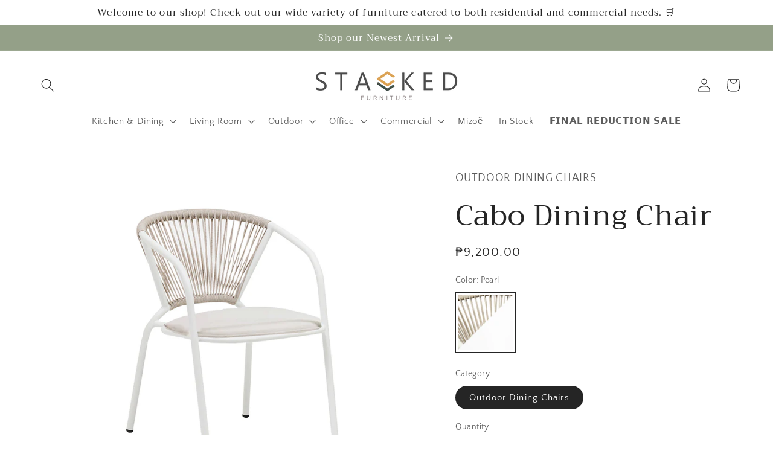

--- FILE ---
content_type: application/x-javascript; charset=utf-8
request_url: https://bundler.nice-team.net/app/shop/status/stacked-furniture-company.myshopify.com.js?1768605740
body_size: -331
content:
var bundler_settings_updated='1604997985';